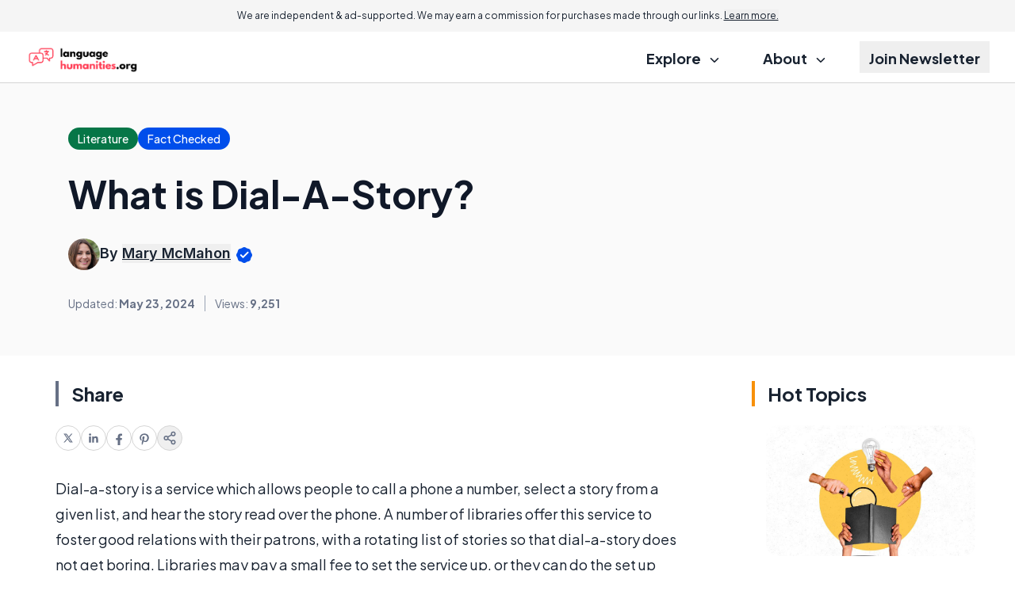

--- FILE ---
content_type: text/html; charset=utf-8
request_url: https://www.google.com/recaptcha/api2/aframe
body_size: 182
content:
<!DOCTYPE HTML><html><head><meta http-equiv="content-type" content="text/html; charset=UTF-8"></head><body><script nonce="qu9plTfw-s4rXj7tb8OlVQ">/** Anti-fraud and anti-abuse applications only. See google.com/recaptcha */ try{var clients={'sodar':'https://pagead2.googlesyndication.com/pagead/sodar?'};window.addEventListener("message",function(a){try{if(a.source===window.parent){var b=JSON.parse(a.data);var c=clients[b['id']];if(c){var d=document.createElement('img');d.src=c+b['params']+'&rc='+(localStorage.getItem("rc::a")?sessionStorage.getItem("rc::b"):"");window.document.body.appendChild(d);sessionStorage.setItem("rc::e",parseInt(sessionStorage.getItem("rc::e")||0)+1);localStorage.setItem("rc::h",'1768887294161');}}}catch(b){}});window.parent.postMessage("_grecaptcha_ready", "*");}catch(b){}</script></body></html>